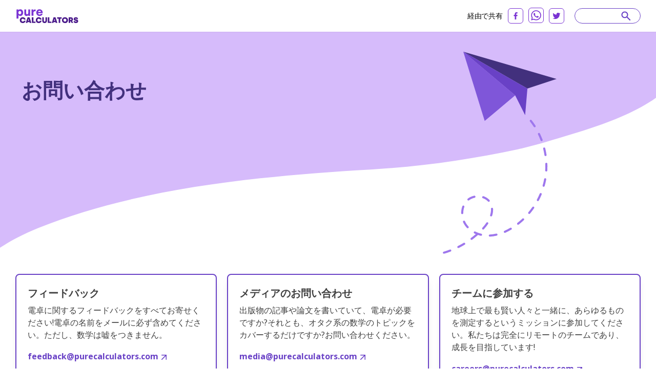

--- FILE ---
content_type: application/javascript; charset=utf-8
request_url: https://purecalculators.com/_next/static/chunks/pages/contact-us-da84d428b52a0a5a.js
body_size: 1509
content:
(self.webpackChunk_N_E=self.webpackChunk_N_E||[]).push([[848455,52197,18139],{162388:function(e,n,s){var t={"./ar.json":[822701,822701],"./az.json":[986582,986582],"./be.json":[563113,563113],"./bg.json":[616107,616107],"./bn.json":[758153,758153],"./cs.json":[732782,732782],"./da.json":[136251,136251],"./de.json":[73815,73815],"./el.json":[20414,20414],"./en.json":[951424,951424],"./es.json":[67536,67536],"./et.json":[152556,152556],"./fa.json":[67487,67487],"./fi.json":[369802,369802],"./fr.json":[603237,603237],"./he.json":[525959,525959],"./hi.json":[504689,504689],"./hr.json":[216166,216166],"./hu.json":[904581,904581],"./id.json":[771221,771221],"./it.json":[620377,620377],"./ja.json":[950112,950112],"./ko.json":[434463,434463],"./lt.json":[292802,292802],"./lv.json":[227748,227748],"./ms-MY.json":[854221,854221],"./nl.json":[414034,414034],"./no.json":[48688,48688],"./pl.json":[23085,23085],"./pt.json":[543281,543281],"./ro.json":[973151,973151],"./ru.json":[219326,219326],"./sk.json":[231829,231829],"./sl.json":[805876,805876],"./sr.json":[536743,536743],"./sv.json":[234841,234841],"./tl.json":[855505,855505],"./tr.json":[602742,602742],"./uk.json":[530663,530663],"./vi.json":[42491,42491],"./zh-CN.json":[611830,611830]};function o(e){if(!s.o(t,e))return Promise.resolve().then(function(){var n=Error("Cannot find module '"+e+"'");throw n.code="MODULE_NOT_FOUND",n});var n=t[e],o=n[0];return s.e(n[1]).then(function(){return s.t(o,19)})}o.keys=function(){return Object.keys(t)},o.id=162388,e.exports=o},412873:function(e,n,s){(window.__NEXT_P=window.__NEXT_P||[]).push(["/contact-us",function(){return s(216650)}])},52197:function(e,n,s){"use strict";s.r(n);var t=s(785893),o=s(667294),r=s(410390),a=s(826885);async function c(e){let n=await s(162388)("./".concat(e,".json"));return Object.keys(n.content).map(e=>n.content[e])}let l=["feedback@purecalculators.com","media@purecalculators.com","careers@purecalculators.com"],p=()=>{let{t:e,activeLocale:n}=(0,r.Z)(),[s,p]=(0,o.useState)([]);return(0,o.useEffect)(()=>{c(n).then(e=>{p(e)})},[]),(0,t.jsx)("section",{className:"relative pb-10 md:pb-[26px] md:-mt-[61px] pt-[10px] md:pt-0",children:(0,t.jsxs)("div",{className:"container max-w-[1320px]",children:[(0,t.jsx)("div",{className:"flex flex-wrap -m-[10px] text-p-sm realtive",children:s.map((n,s)=>(0,t.jsx)("div",{className:"w-full md:w-1/2 lg:w-1/3 p-[10px] flex",children:(0,t.jsxs)("div",{className:"bg-white w-full pt-[22px] px-[22px] pb-[27px] border-2 border-purple-200 rounded-[8px] shadow-type-2",children:[(0,t.jsx)("strong",{className:"block text-dark-grey-100 text-[20px] leading-[1.35] tracking-[-0.31] mb-2",children:e("page.content.".concat(s,".title"))}),(0,t.jsxs)("p",{className:"mb-[18px]",children:[e("page.content.".concat(s,".desc"))," "]}),(0,t.jsxs)("a",{href:"mailto:".concat(l[s]),className:"text-p-sm text-purple-200 font-bold tracking-[-0.31] inline-flex items-center",children:[l[s],(0,t.jsx)(a.Z,{name:"more",className:"text-purple-200 w-[10px] h-[10px] ml-[6px] mt-[3px]"})]})]})},s))}),(0,t.jsx)("span",{className:"hidden md:block w-1/3 mx-auto px-[10px] mt-[32px]",children:(0,t.jsx)("span",{className:"block w-full mx-auto h-[2px] bg-purple-200 shadow-type-2"})})]})})};n.default=p},18139:function(e,n,s){"use strict";s.r(n);var t=s(785893),o=s(410390);let r=()=>{let{t:e}=(0,o.Z)();return(0,t.jsx)("section",{className:"hero-contact relative py-10 md:py-[90px]",children:(0,t.jsxs)("div",{className:"container md relative z-20 md:flex flex-wrap md:pb-[50px] lg:pb-0",children:[(0,t.jsx)("div",{className:"flex-1 md:pr-[30px] lg:pl-[12px] mb-[5px] md:mb-0",children:(0,t.jsx)("h2",{className:"text-[40px] leading-[1.2] text-purple-900 mb-[33px] md:mb-[30px]",children:e("page.hero.title")})}),(0,t.jsx)("div",{className:"md:w-1/2 flex justify-end mt-[50px] md:-mt-[51px] lg:mr-[164px]",children:(0,t.jsx)("img",{src:"/hero-img-contact.svg",className:"w-[143px] md:w-[222px]",alt:""})})]})})};n.default=r},410390:function(e,n,s){"use strict";s.d(n,{Z:function(){return r}});var t=s(667294),o=s(187141);function r(){let e=(0,t.useContext)(o.O);return e}},216650:function(e,n,s){"use strict";s.r(n),s.d(n,{__N_SSG:function(){return l}});var t=s(785893);s(667294);var o=s(127345),r=s(18139),a=s(52197);let c=()=>(0,t.jsxs)(o.default,{children:[(0,t.jsx)(r.default,{}),(0,t.jsx)(a.default,{})]});var l=!0;n.default=c}},function(e){e.O(0,[425675,731721,364984,826885,127345,49774,692888,740179],function(){return e(e.s=412873)}),_N_E=e.O()}]);

--- FILE ---
content_type: image/svg+xml
request_url: https://purecalculators.com/_next/static/media/bg-hero-contact.b56bb379.svg
body_size: 24
content:
<svg width="1440" height="475" viewBox="0 0 1440 475" fill="none" xmlns="http://www.w3.org/2000/svg">
<path d="M83.9136 431.564C292.205 347.449 550.042 317.972 813.494 302.97C927.206 296.538 1033.05 280.463 1136.63 258.502C1178.28 249.396 1214.31 237.605 1253.72 225.814C1326.52 203.98 1394.86 178.167 1440 145.227V0L0 0L0 475C23.6832 459.356 51.2928 444.755 83.9136 431.574V431.564Z" fill="#D6BBFB"/>
</svg>


--- FILE ---
content_type: application/javascript; charset=utf-8
request_url: https://purecalculators.com/_next/static/chunks/950112.1d55b1779fc0d2b2.js
body_size: 579
content:
"use strict";(self.webpackChunk_N_E=self.webpackChunk_N_E||[]).push([[950112],{950112:function(e){e.exports=JSON.parse('{"meta":{"title":"お問い合わせ","desc":"TODO"},"hero":{"title":"お問い合わせ","desc":"TODO"},"content":{"0":{"title":"フィードバック","desc":"電卓に関するフィードバックをすべてお寄せください!電卓の名前をメールに必ず含めてください。ただし、数学は嘘をつきません。"},"1":{"title":"メディアのお問い合わせ","desc":"出版物の記事や論文を書いていて、電卓が必要ですか?それとも、オタク系の数学のトピックをカバーするだけですか?お問い合わせください。"},"2":{"title":"チームに参加する","desc":"地球上で最も賢い人々と一緒に、あらゆるものを測定するというミッションに参加してください。私たちは完全にリモートのチームであり、成長を目指しています!"}}}')}}]);

--- FILE ---
content_type: image/svg+xml
request_url: https://purecalculators.com/hero-img-contact.svg
body_size: 2982
content:
<svg width="223" height="397" viewBox="0 0 223 397" fill="none" xmlns="http://www.w3.org/2000/svg">
<path d="M40.1588 0L76.3327 117.307L82.1277 136.103L98.6521 122.178L141.844 85.7948L40.1588 0Z" fill="#7F56D9"/>
<path d="M40.1607 0L165.835 72.4748L223 53.5596L40.1607 0Z" fill="#42307D"/>
<path d="M40.1601 0L141.841 85.7948L161.385 124.811L165.834 72.4748L40.1601 0Z" fill="#6941C6"/>
<path d="M2.189 397C2.38251 397 2.58012 396.973 2.77776 396.914C6.97525 395.666 11.1871 394.235 15.2961 392.663C16.3584 392.256 16.8874 391.068 16.4819 390.007C16.0743 388.946 14.8844 388.416 13.8222 388.823C9.80997 390.359 5.69893 391.754 1.60229 392.973C0.51329 393.298 -0.108398 394.441 0.216858 395.53C0.482422 396.423 1.30173 397 2.189 397ZM30.4887 385.76C30.7995 385.76 31.1165 385.69 31.413 385.54C35.3284 383.569 39.2233 381.421 42.9844 379.16C43.9581 378.574 44.2731 377.312 43.6864 376.338C43.0997 375.365 41.8357 375.051 40.8599 375.637C37.1853 377.846 33.3831 379.943 29.5582 381.869C28.5433 382.381 28.1357 383.616 28.6462 384.63C29.0085 385.347 29.7332 385.76 30.4866 385.76H30.4887ZM56.3777 369.748C56.8059 369.748 57.2382 369.614 57.6088 369.339C61.129 366.709 64.5895 363.916 67.8895 361.038C68.2456 360.728 68.47 360.321 68.5544 359.889C70.4709 360.563 72.439 361.145 74.4441 361.63C75.5475 361.897 76.6612 361.219 76.9288 360.115C77.1964 359.011 76.5171 357.901 75.4116 357.634C71.2573 356.629 67.2842 355.182 63.6034 353.33C62.5885 352.82 61.3513 353.227 60.8387 354.24C60.3282 355.254 60.7358 356.491 61.7507 357.001C62.71 357.484 63.6878 357.94 64.6821 358.372C61.6086 361.03 58.4013 363.61 55.1405 366.045C54.2306 366.726 54.0432 368.013 54.7247 368.923C55.1281 369.464 55.7478 369.748 56.3757 369.748H56.3777ZM92.2181 363.31C92.251 363.31 92.2839 363.31 92.3169 363.307C96.6708 363.102 101.14 362.475 105.605 361.447C106.713 361.192 107.404 360.088 107.149 358.983C106.894 357.877 105.788 357.186 104.681 357.441C100.457 358.413 96.2303 359.005 92.1234 359.2C90.987 359.254 90.1101 360.218 90.1656 361.351C90.2171 362.452 91.1291 363.31 92.2201 363.31H92.2181ZM121.613 355.905C121.895 355.905 122.179 355.848 122.453 355.725C126.362 353.977 130.329 351.914 134.247 349.587C135.224 349.007 135.546 347.745 134.963 346.768C134.382 345.792 133.118 345.471 132.141 346.053C128.359 348.298 124.534 350.29 120.769 351.971C119.731 352.436 119.266 353.65 119.731 354.686C120.073 355.449 120.824 355.903 121.611 355.903L121.613 355.905ZM79.0492 349.449C79.605 349.449 80.1608 349.225 80.5664 348.783C83.6399 345.439 86.421 341.905 88.8337 338.279C89.4637 337.333 89.2063 336.057 88.2594 335.43C87.3124 334.801 86.034 335.058 85.4061 336.004C83.1108 339.451 80.4614 342.816 77.534 346.004C76.7662 346.84 76.8217 348.142 77.6596 348.908C78.0549 349.27 78.553 349.449 79.0512 349.449H79.0492ZM48.7814 346.886C49.2796 346.886 49.7819 346.705 50.1772 346.341C51.013 345.57 51.0644 344.271 50.2945 343.436C49.0079 342.045 47.816 340.563 46.7517 339.031C45.4918 337.22 44.3822 335.251 43.4558 333.177C42.9926 332.141 41.776 331.675 40.7364 332.137C39.6989 332.6 39.2316 333.814 39.6947 334.852C40.7261 337.161 41.9613 339.354 43.3694 341.377C44.5428 343.062 45.8541 344.694 47.2684 346.224C47.6739 346.664 48.2277 346.886 48.7814 346.886ZM147.547 340.026C147.992 340.026 148.441 339.882 148.817 339.588C152.266 336.885 155.644 333.979 158.853 330.947C159.679 330.168 159.716 328.867 158.935 328.04C158.155 327.216 156.852 327.179 156.025 327.958C152.906 330.904 149.624 333.728 146.275 336.353C145.382 337.054 145.225 338.347 145.927 339.239C146.333 339.755 146.938 340.026 147.547 340.026ZM94.7563 323.619C95.6354 323.619 96.4506 323.051 96.7223 322.168C97.9616 318.151 98.5895 314.237 98.5895 310.533C98.5895 309.877 98.5689 309.218 98.5298 308.574C98.4598 307.442 97.4861 306.58 96.3497 306.646C95.2154 306.716 94.3508 307.69 94.4187 308.823C94.4537 309.384 94.4702 309.96 94.4702 310.533C94.4702 313.826 93.9041 317.333 92.7842 320.957C92.4486 322.042 93.058 323.193 94.1449 323.526C94.3467 323.588 94.5505 323.619 94.7522 323.619H94.7563ZM38.0293 319.166C39.1616 319.166 40.0838 318.252 40.088 317.119C40.1044 312.87 40.8085 308.798 42.1795 305.014C42.5665 303.947 42.0128 302.767 40.9443 302.383C39.8759 301.996 38.6943 302.549 38.3073 303.616C36.7757 307.842 35.9893 312.381 35.9707 317.103C35.9666 318.237 36.8848 319.162 38.0211 319.166H38.0293ZM169.35 318.823C169.941 318.823 170.528 318.57 170.933 318.081C173.741 314.708 176.436 311.164 178.941 307.546C179.587 306.613 179.355 305.333 178.418 304.687C177.484 304.042 176.201 304.274 175.555 305.209C173.117 308.726 170.497 312.173 167.767 315.454C167.04 316.328 167.16 317.623 168.035 318.348C168.419 318.667 168.885 318.823 169.35 318.823ZM90.0627 294.927C90.5547 294.927 91.0488 294.753 91.442 294.397C92.286 293.636 92.3498 292.335 91.5882 291.495C88.5435 288.134 84.488 285.523 79.8561 283.944C78.7795 283.579 77.6102 284.152 77.2438 285.225C76.8773 286.298 77.4517 287.468 78.5263 287.834C82.4973 289.186 85.9578 291.406 88.5352 294.251C88.9408 294.699 89.5007 294.927 90.0627 294.927ZM186.294 293.575C187.031 293.575 187.746 293.178 188.114 292.481C190.179 288.592 192.089 284.569 193.794 280.53C194.234 279.484 193.742 278.279 192.695 277.837C191.647 277.398 190.44 277.889 189.998 278.935C188.343 282.863 186.484 286.773 184.477 290.555C183.943 291.558 184.326 292.802 185.331 293.334C185.638 293.497 185.969 293.575 186.294 293.575ZM50.1978 292.374C50.6342 292.374 51.0768 292.237 51.4494 291.949C54.5414 289.579 58.3416 287.86 62.4341 286.976C63.5458 286.736 64.2519 285.642 64.011 284.534C63.7702 283.424 62.677 282.717 61.5633 282.96C56.8779 283.969 52.5137 285.951 48.942 288.689C48.0404 289.379 47.8695 290.67 48.5632 291.571C48.9688 292.099 49.5802 292.374 50.1978 292.374ZM197.674 265.387C198.572 265.387 199.395 264.797 199.653 263.893C200.863 259.646 201.884 255.311 202.685 251.008C202.893 249.892 202.156 248.819 201.038 248.612C199.92 248.404 198.846 249.14 198.638 250.256C197.86 254.433 196.869 258.643 195.694 262.766C195.383 263.858 196.017 264.994 197.11 265.307C197.3 265.36 197.489 265.385 197.674 265.385V265.387ZM202.761 235.427C203.844 235.427 204.75 234.584 204.814 233.491C204.976 230.718 205.059 227.898 205.059 225.106C205.059 223.499 205.032 221.867 204.978 220.259C204.941 219.125 203.984 218.237 202.852 218.274C201.715 218.311 200.824 219.262 200.863 220.397C200.915 221.961 200.941 223.546 200.941 225.108C200.941 227.82 200.861 230.56 200.705 233.252C200.639 234.385 201.505 235.357 202.64 235.425C202.681 235.427 202.722 235.429 202.761 235.429V235.427ZM201.298 205.071C201.403 205.071 201.507 205.062 201.612 205.046C202.736 204.873 203.506 203.823 203.333 202.703C202.664 198.365 201.794 194.002 200.744 189.732C200.472 188.63 199.358 187.956 198.253 188.225C197.149 188.497 196.474 189.609 196.746 190.713C197.767 194.865 198.615 199.11 199.266 203.328C199.422 204.343 200.299 205.071 201.298 205.071ZM193.605 175.664C193.845 175.664 194.088 175.621 194.327 175.532C195.391 175.134 195.931 173.95 195.531 172.887C193.983 168.763 192.233 164.671 190.333 160.72C189.841 159.696 188.612 159.265 187.587 159.758C186.562 160.249 186.132 161.479 186.624 162.5C188.472 166.34 190.173 170.322 191.678 174.33C191.988 175.156 192.773 175.664 193.607 175.664H193.605ZM180.001 148.477C180.382 148.477 180.765 148.372 181.109 148.152C182.066 147.54 182.346 146.269 181.733 145.314C179.347 141.595 176.767 137.961 174.066 134.514C173.366 133.62 172.071 133.461 171.176 134.16C170.28 134.859 170.122 136.152 170.822 137.046C173.442 140.393 175.946 143.92 178.264 147.532C178.657 148.144 179.322 148.479 179.999 148.479L180.001 148.477Z" fill="#9E77ED"/>
</svg>
